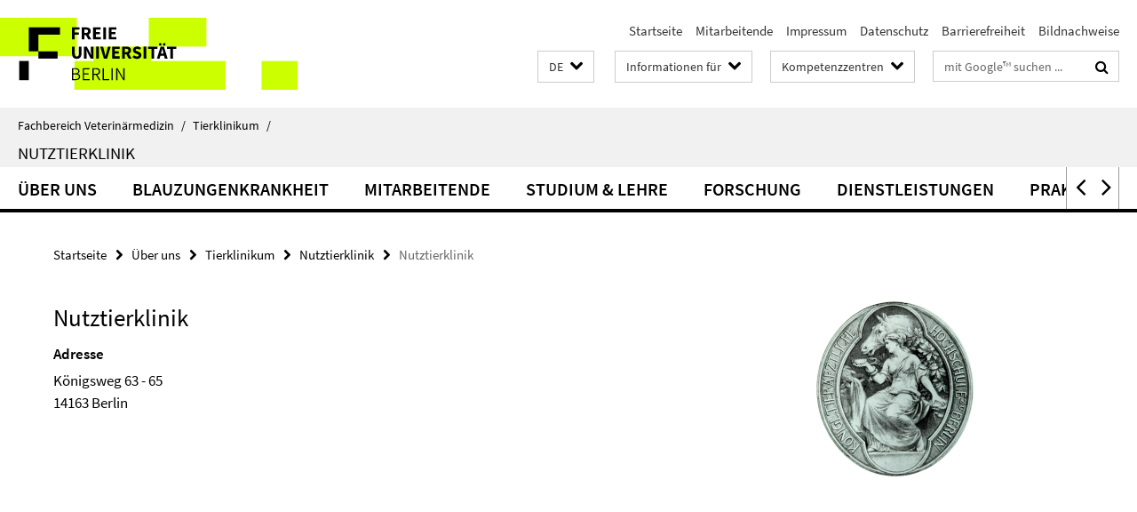

--- FILE ---
content_type: text/html; charset=utf-8
request_url: https://www.vetmed.fu-berlin.de/einrichtungen/kliniken/we18/index.html?comp=navbar&irq=1&pm=0
body_size: 822
content:
<!-- BEGIN Fragment default/26011920/navbar-wrapper/5233747/1759759494/?033342:1800 -->
<!-- BEGIN Fragment default/26011920/navbar/f4292f5c952777e23d26fac6848a5e03b985d5d0/?030342:86400 -->
<nav class="main-nav-container no-print nocontent" style="display: none;"><div class="container main-nav-container-inner"><div class="main-nav-scroll-buttons" style="display:none"><div id="main-nav-btn-scroll-left" role="button"><div class="fa fa-angle-left"></div></div><div id="main-nav-btn-scroll-right" role="button"><div class="fa fa-angle-right"></div></div></div><div class="main-nav-toggle"><span class="main-nav-toggle-text">Menü</span><span class="main-nav-toggle-icon"><span class="line"></span><span class="line"></span><span class="line"></span></span></div><ul class="main-nav level-1" id="fub-main-nav"><li class="main-nav-item level-1" data-index="0" data-menu-item-path="/einrichtungen/kliniken/we18/ueber-uns" data-menu-shortened="0" id="main-nav-item-ueber-uns"><a class="main-nav-item-link level-1" href="/einrichtungen/kliniken/we18/ueber-uns/index.html">Über uns</a></li><li class="main-nav-item level-1" data-index="1" data-menu-item-path="/einrichtungen/kliniken/we18/Blauzunge" data-menu-shortened="0" id="main-nav-item-Blauzunge"><a class="main-nav-item-link level-1" href="/einrichtungen/kliniken/we18/Blauzunge/index.html">Blauzungenkrankheit</a></li><li class="main-nav-item level-1" data-index="2" data-menu-item-path="/einrichtungen/kliniken/we18/mitarbeitende" data-menu-shortened="0" id="main-nav-item-mitarbeitende"><a class="main-nav-item-link level-1" href="/einrichtungen/kliniken/we18/mitarbeitende/index.html">Mitarbeitende</a></li><li class="main-nav-item level-1" data-index="3" data-menu-item-path="/einrichtungen/kliniken/we18/studium" data-menu-shortened="0" id="main-nav-item-studium"><a class="main-nav-item-link level-1" href="/einrichtungen/kliniken/we18/studium/index.html">Studium &amp; Lehre</a></li><li class="main-nav-item level-1" data-index="4" data-menu-item-path="/einrichtungen/kliniken/we18/forschung" data-menu-shortened="0" id="main-nav-item-forschung"><a class="main-nav-item-link level-1" href="/einrichtungen/kliniken/we18/forschung/index.html">Forschung</a></li><li class="main-nav-item level-1" data-index="5" data-menu-item-path="/einrichtungen/kliniken/we18/dienstleistungen" data-menu-shortened="0" id="main-nav-item-dienstleistungen"><a class="main-nav-item-link level-1" href="/einrichtungen/kliniken/we18/dienstleistungen/index.html">Dienstleistungen</a></li><li class="main-nav-item level-1" data-index="6" data-menu-item-path="/einrichtungen/kliniken/we18/Praktika" data-menu-shortened="0" id="main-nav-item-Praktika"><a class="main-nav-item-link level-1" href="/einrichtungen/kliniken/we18/Praktika/index.html">Praktika</a></li><li class="main-nav-item level-1" data-index="7" data-menu-item-path="/einrichtungen/kliniken/we18/anfahrt" data-menu-shortened="0" id="main-nav-item-anfahrt"><a class="main-nav-item-link level-1" href="/einrichtungen/kliniken/we18/anfahrt/index.html">Anfahrtsbeschreibung</a></li></ul></div><div class="main-nav-flyout-global"><div class="container"></div><button id="main-nav-btn-flyout-close" type="button"><div id="main-nav-btn-flyout-close-container"><i class="fa fa-angle-up"></i></div></button></div></nav><script type="text/javascript">$(document).ready(function () { Luise.Navigation.init(); });</script><!-- END Fragment default/26011920/navbar/f4292f5c952777e23d26fac6848a5e03b985d5d0/?030342:86400 -->
<!-- END Fragment default/26011920/navbar-wrapper/5233747/1759759494/?033342:1800 -->
